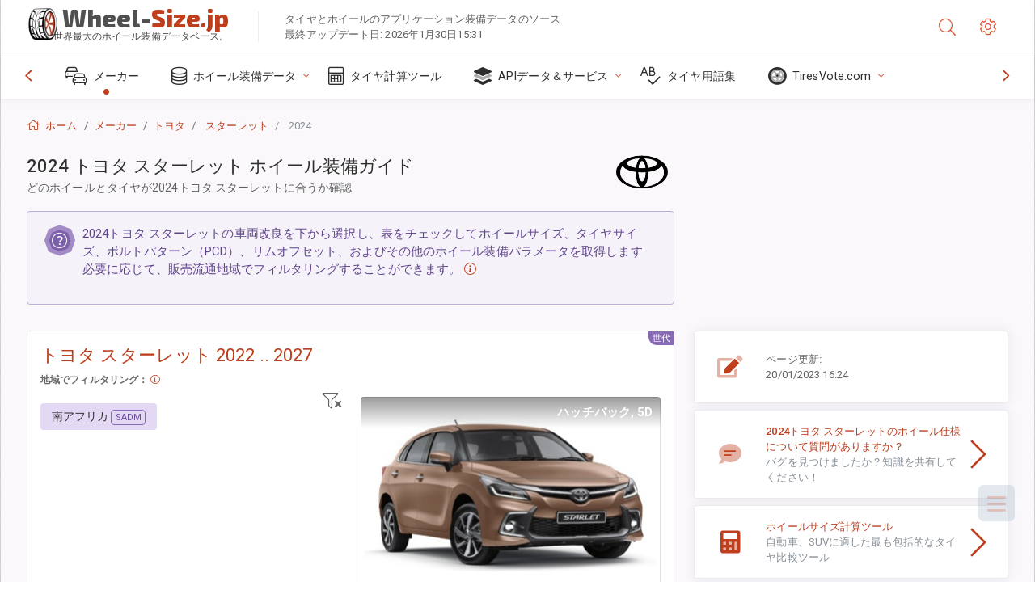

--- FILE ---
content_type: text/html; charset=utf-8
request_url: https://wheel-size.jp/sublogin/
body_size: 101
content:



<script>window.st = 'vyGkFw31ysNBcozgTPKqzzsW5BwFl10Qq1mCOzt8YMmv'</script>


--- FILE ---
content_type: text/html; charset=utf-8
request_url: https://www.google.com/recaptcha/api2/aframe
body_size: 267
content:
<!DOCTYPE HTML><html><head><meta http-equiv="content-type" content="text/html; charset=UTF-8"></head><body><script nonce="MHytw64H6N8y5fjjywtxtA">/** Anti-fraud and anti-abuse applications only. See google.com/recaptcha */ try{var clients={'sodar':'https://pagead2.googlesyndication.com/pagead/sodar?'};window.addEventListener("message",function(a){try{if(a.source===window.parent){var b=JSON.parse(a.data);var c=clients[b['id']];if(c){var d=document.createElement('img');d.src=c+b['params']+'&rc='+(localStorage.getItem("rc::a")?sessionStorage.getItem("rc::b"):"");window.document.body.appendChild(d);sessionStorage.setItem("rc::e",parseInt(sessionStorage.getItem("rc::e")||0)+1);localStorage.setItem("rc::h",'1769787368726');}}}catch(b){}});window.parent.postMessage("_grecaptcha_ready", "*");}catch(b){}</script></body></html>